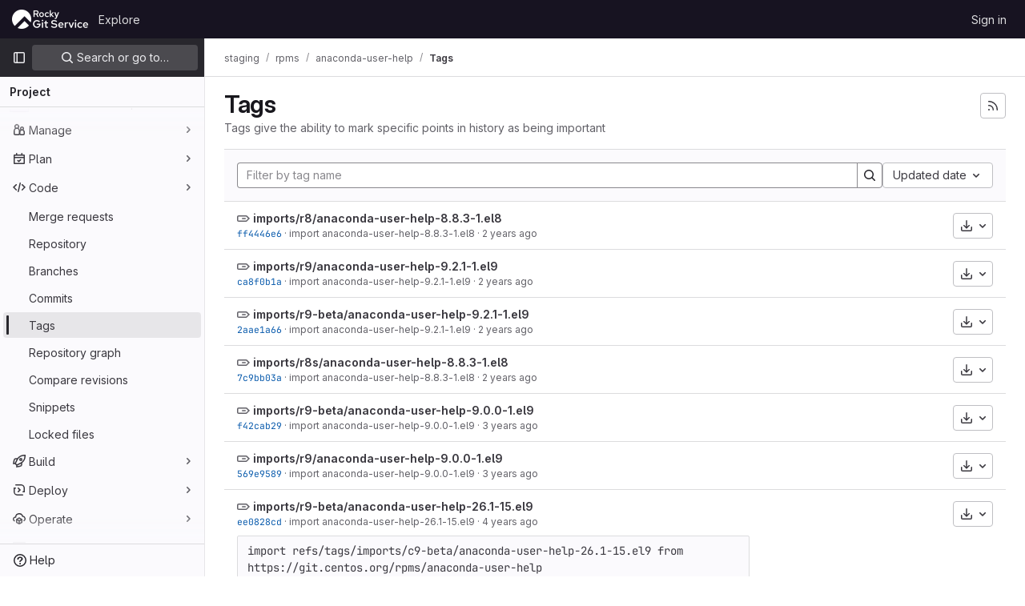

--- FILE ---
content_type: text/html; charset=utf-8
request_url: https://git.rockylinux.org/staging/rpms/anaconda-user-help/-/tags
body_size: 9911
content:






<!DOCTYPE html>
<html class="gl-light ui-gray with-top-bar with-header " lang="en">
<head prefix="og: http://ogp.me/ns#">
<meta charset="utf-8">
<meta content="IE=edge" http-equiv="X-UA-Compatible">
<meta content="width=device-width, initial-scale=1" name="viewport">
<title>Tags · staging / rpms / anaconda-user-help · GitLab</title>
<script>
//<![CDATA[
window.gon={};gon.api_version="v4";gon.default_avatar_url="https://git.rockylinux.org/assets/no_avatar-849f9c04a3a0d0cea2424ae97b27447dc64a7dbfae83c036c45b403392f0e8ba.png";gon.max_file_size=10;gon.asset_host=null;gon.webpack_public_path="/assets/webpack/";gon.relative_url_root="";gon.user_color_mode="gl-light";gon.user_color_scheme="white";gon.markdown_surround_selection=null;gon.markdown_automatic_lists=null;gon.math_rendering_limits_enabled=true;gon.recaptcha_api_server_url="https://www.recaptcha.net/recaptcha/api.js";gon.recaptcha_sitekey=null;gon.gitlab_url="https://git.rockylinux.org";gon.promo_url="https://about.gitlab.com";gon.forum_url="https://forum.gitlab.com";gon.docs_url="https://docs.gitlab.com";gon.revision="5f9db3887f3";gon.feature_category="source_code_management";gon.gitlab_logo="/assets/gitlab_logo-2957169c8ef64c58616a1ac3f4fc626e8a35ce4eb3ed31bb0d873712f2a041a0.png";gon.secure=true;gon.sprite_icons="/assets/icons-aa2c8ddf99d22b77153ca2bb092a23889c12c597fc8b8de94b0f730eb53513f6.svg";gon.sprite_file_icons="/assets/file_icons/file_icons-88a95467170997d6a4052c781684c8250847147987090747773c1ee27c513c5f.svg";gon.emoji_sprites_css_path="/assets/emoji_sprites-bd26211944b9d072037ec97cb138f1a52cd03ef185cd38b8d1fcc963245199a1.css";gon.emoji_backend_version=4;gon.gridstack_css_path="/assets/lazy_bundles/gridstack-4cd1da7c8adb8553e78a4f5545a8ab57a46258e091e6ac0382e6de79bca5ea3c.css";gon.test_env=false;gon.disable_animations=false;gon.suggested_label_colors={"#cc338b":"Magenta-pink","#dc143c":"Crimson","#c21e56":"Rose red","#cd5b45":"Dark coral","#ed9121":"Carrot orange","#eee600":"Titanium yellow","#009966":"Green-cyan","#8fbc8f":"Dark sea green","#6699cc":"Blue-gray","#e6e6fa":"Lavender","#9400d3":"Dark violet","#330066":"Deep violet","#36454f":"Charcoal grey","#808080":"Gray"};gon.first_day_of_week=0;gon.time_display_relative=true;gon.time_display_format=0;gon.ee=true;gon.jh=false;gon.dot_com=false;gon.uf_error_prefix="UF";gon.pat_prefix="";gon.keyboard_shortcuts_enabled=true;gon.diagramsnet_url="https://embed.diagrams.net";gon.features={"vscodeWebIde":true,"uiForOrganizations":false,"organizationSwitching":false,"findAndReplace":false,"removeMonitorMetrics":true,"workItemsViewPreference":true,"workItemViewForIssues":true,"searchButtonTopRight":false,"mergeRequestDashboard":false,"newProjectCreationForm":false,"workItemsClientSideBoards":false,"glqlWorkItems":false,"duoChatDynamicDimension":true,"duoChatMultiThread":true,"advancedContextResolver":true,"vulnerabilityReportTypeScannerFilter":true};gon.roadmap_epics_limit=1000;
//]]>
</script>






<link rel="stylesheet" href="/assets/application-2d41a6424a07717cdfc59340d1fd3200484026c592edea9a097119441657bb0d.css" />
<link rel="stylesheet" href="/assets/page_bundles/commit_description-1e2cba4dda3c7b30dd84924809020c569f1308dea51520fe1dd5d4ce31403195.css" /><link rel="stylesheet" href="/assets/page_bundles/work_items-0bab65ad25644020e75fa90592713316a101e5859001cf80e99afce8d173eba4.css" /><link rel="stylesheet" href="/assets/page_bundles/notes_shared-3bb84b0aaad44aa5af4a1dd05713ec998273465ef28436cc7d1d1b97602c6bff.css" />
<link rel="stylesheet" href="/assets/application_utilities-f77f86f78d4146d4c2c821bc481cee77b897df284886ad189d8dcb1234cb9651.css" />
<link rel="stylesheet" href="/assets/tailwind-a2b7f5a7eb0fcc3b021fef8d949abb65ecca2da7d05f7a5a7d0307d389c81f58.css" />


<link rel="stylesheet" href="/assets/fonts-fae5d3f79948bd85f18b6513a025f863b19636e85b09a1492907eb4b1bb0557b.css" />
<link rel="stylesheet" href="/assets/highlight/themes/white-99cce4f4b362f6840d7134d4129668929fde49c4da11d6ebf17f99768adbd868.css" />


<link rel="preload" href="/assets/application_utilities-f77f86f78d4146d4c2c821bc481cee77b897df284886ad189d8dcb1234cb9651.css" as="style" type="text/css">
<link rel="preload" href="/assets/application-2d41a6424a07717cdfc59340d1fd3200484026c592edea9a097119441657bb0d.css" as="style" type="text/css">
<link rel="preload" href="/assets/highlight/themes/white-99cce4f4b362f6840d7134d4129668929fde49c4da11d6ebf17f99768adbd868.css" as="style" type="text/css">




<script src="/assets/webpack/runtime.fc949c4c.bundle.js" defer="defer"></script>
<script src="/assets/webpack/main.e5a8313b.chunk.js" defer="defer"></script>
<script src="/assets/webpack/commons-pages.groups.analytics.dashboards-pages.groups.harbor.repositories-pages.groups.iteration_ca-8504ae95.98e6f929.chunk.js" defer="defer"></script>
<script src="/assets/webpack/commons-pages.search.show-super_sidebar.97112c09.chunk.js" defer="defer"></script>
<script src="/assets/webpack/super_sidebar.7a19429c.chunk.js" defer="defer"></script>
<script src="/assets/webpack/commons-pages.projects-pages.projects.activity-pages.projects.alert_management.details-pages.project-bc0cba90.2327bf9c.chunk.js" defer="defer"></script>
<script src="/assets/webpack/pages.projects.tags.index.aa32e624.chunk.js" defer="defer"></script>

<meta content="object" property="og:type">
<meta content="GitLab" property="og:site_name">
<meta content="Tags · staging / rpms / anaconda-user-help · GitLab" property="og:title">
<meta content="GitLab Enterprise Edition" property="og:description">
<meta content="https://git.rockylinux.org/assets/twitter_card-570ddb06edf56a2312253c5872489847a0f385112ddbcd71ccfa1570febab5d2.jpg" property="og:image">
<meta content="64" property="og:image:width">
<meta content="64" property="og:image:height">
<meta content="https://git.rockylinux.org/staging/rpms/anaconda-user-help/-/tags" property="og:url">
<meta content="summary" property="twitter:card">
<meta content="Tags · staging / rpms / anaconda-user-help · GitLab" property="twitter:title">
<meta content="GitLab Enterprise Edition" property="twitter:description">
<meta content="https://git.rockylinux.org/assets/twitter_card-570ddb06edf56a2312253c5872489847a0f385112ddbcd71ccfa1570febab5d2.jpg" property="twitter:image">

<meta name="csrf-param" content="authenticity_token" />
<meta name="csrf-token" content="H0g0gWNKQvYzoOeWVNOeNmlyaxDWYbjgD90BBIQreVsVwG3FRIwFxWHaVR6BXnZP5xxWQTYtSEsTmjRtbn2mKw" />
<meta name="csp-nonce" />
<meta name="action-cable-url" content="/-/cable" />
<link href="/-/manifest.json" rel="manifest">
<link rel="icon" type="image/png" href="/assets/favicon-72a2cad5025aa931d6ea56c3201d1f18e68a8cd39788c7c80d5b2b82aa5143ef.png" id="favicon" data-original-href="/assets/favicon-72a2cad5025aa931d6ea56c3201d1f18e68a8cd39788c7c80d5b2b82aa5143ef.png" />
<link rel="apple-touch-icon" type="image/x-icon" href="/assets/apple-touch-icon-b049d4bc0dd9626f31db825d61880737befc7835982586d015bded10b4435460.png" />
<link href="/search/opensearch.xml" rel="search" title="Search GitLab" type="application/opensearchdescription+xml">
<link rel="alternate" type="application/atom+xml" title="anaconda-user-help tags" href="https://git.rockylinux.org/staging/rpms/anaconda-user-help/-/tags?format=atom" />




<meta content="GitLab Enterprise Edition" name="description">
<meta content="#28272d" name="theme-color">
</head>

<body class="tab-width-8 gl-browser-chrome gl-platform-mac " data-group="rpms" data-group-full-path="staging/rpms" data-namespace-id="35" data-page="projects:tags:index" data-project="anaconda-user-help" data-project-full-path="staging/rpms/anaconda-user-help" data-project-id="43">
<div id="js-tooltips-container"></div>

<script>
//<![CDATA[
gl = window.gl || {};
gl.client = {"isChrome":true,"isMac":true};


//]]>
</script>


<header class="header-logged-out" data-testid="navbar">
<a class="gl-sr-only gl-accessibility" href="#content-body">Skip to content</a>
<div class="container-fluid">
<nav aria-label="Explore GitLab" class="header-logged-out-nav gl-flex gl-gap-3 gl-justify-between">
<div class="gl-flex gl-items-center gl-gap-1">
<span class="gl-sr-only">GitLab</span>
<a title="Homepage" id="logo" class="header-logged-out-logo has-tooltip" aria-label="Homepage" href="/"><img class="brand-header-logo lazy" alt="" data-src="/uploads/-/system/appearance/header_logo/1/rockygitlogo.png" src="[data-uri]" />
</a></div>
<ul class="gl-list-none gl-p-0 gl-m-0 gl-flex gl-gap-3 gl-items-center gl-grow">
<li class="header-logged-out-nav-item">
<a class="" href="/explore">Explore</a>
</li>
</ul>
<ul class="gl-list-none gl-p-0 gl-m-0 gl-flex gl-gap-3 gl-items-center gl-justify-end">
<li class="header-logged-out-nav-item">
<a href="/users/sign_in?redirect_to_referer=yes">Sign in</a>
</li>
</ul>
</nav>
</div>
</header>

<div class="layout-page page-with-super-sidebar">
<aside class="js-super-sidebar super-sidebar super-sidebar-loading" data-command-palette="{&quot;project_files_url&quot;:&quot;/staging/rpms/anaconda-user-help/-/files/r8?format=json&quot;,&quot;project_blob_url&quot;:&quot;/staging/rpms/anaconda-user-help/-/blob/r8&quot;}" data-force-desktop-expanded-sidebar="" data-is-saas="false" data-root-path="/" data-sidebar="{&quot;is_logged_in&quot;:false,&quot;context_switcher_links&quot;:[{&quot;title&quot;:&quot;Explore&quot;,&quot;link&quot;:&quot;/explore&quot;,&quot;icon&quot;:&quot;compass&quot;}],&quot;current_menu_items&quot;:[{&quot;id&quot;:&quot;project_overview&quot;,&quot;title&quot;:&quot;anaconda-user-help&quot;,&quot;entity_id&quot;:43,&quot;link&quot;:&quot;/staging/rpms/anaconda-user-help&quot;,&quot;link_classes&quot;:&quot;shortcuts-project&quot;,&quot;is_active&quot;:false},{&quot;id&quot;:&quot;manage_menu&quot;,&quot;title&quot;:&quot;Manage&quot;,&quot;icon&quot;:&quot;users&quot;,&quot;avatar_shape&quot;:&quot;rect&quot;,&quot;link&quot;:&quot;/staging/rpms/anaconda-user-help/activity&quot;,&quot;is_active&quot;:false,&quot;items&quot;:[{&quot;id&quot;:&quot;activity&quot;,&quot;title&quot;:&quot;Activity&quot;,&quot;link&quot;:&quot;/staging/rpms/anaconda-user-help/activity&quot;,&quot;link_classes&quot;:&quot;shortcuts-project-activity&quot;,&quot;is_active&quot;:false},{&quot;id&quot;:&quot;members&quot;,&quot;title&quot;:&quot;Members&quot;,&quot;link&quot;:&quot;/staging/rpms/anaconda-user-help/-/project_members&quot;,&quot;is_active&quot;:false},{&quot;id&quot;:&quot;labels&quot;,&quot;title&quot;:&quot;Labels&quot;,&quot;link&quot;:&quot;/staging/rpms/anaconda-user-help/-/labels&quot;,&quot;is_active&quot;:false}],&quot;separated&quot;:false},{&quot;id&quot;:&quot;plan_menu&quot;,&quot;title&quot;:&quot;Plan&quot;,&quot;icon&quot;:&quot;planning&quot;,&quot;avatar_shape&quot;:&quot;rect&quot;,&quot;link&quot;:&quot;/staging/rpms/anaconda-user-help/-/issues&quot;,&quot;is_active&quot;:false,&quot;items&quot;:[{&quot;id&quot;:&quot;project_issue_list&quot;,&quot;title&quot;:&quot;Issues&quot;,&quot;link&quot;:&quot;/staging/rpms/anaconda-user-help/-/issues&quot;,&quot;pill_count_field&quot;:&quot;openIssuesCount&quot;,&quot;link_classes&quot;:&quot;shortcuts-issues has-sub-items&quot;,&quot;is_active&quot;:false},{&quot;id&quot;:&quot;boards&quot;,&quot;title&quot;:&quot;Issue boards&quot;,&quot;link&quot;:&quot;/staging/rpms/anaconda-user-help/-/boards&quot;,&quot;link_classes&quot;:&quot;shortcuts-issue-boards&quot;,&quot;is_active&quot;:false},{&quot;id&quot;:&quot;milestones&quot;,&quot;title&quot;:&quot;Milestones&quot;,&quot;link&quot;:&quot;/staging/rpms/anaconda-user-help/-/milestones&quot;,&quot;is_active&quot;:false},{&quot;id&quot;:&quot;iterations&quot;,&quot;title&quot;:&quot;Iterations&quot;,&quot;link&quot;:&quot;/staging/rpms/anaconda-user-help/-/cadences&quot;,&quot;is_active&quot;:false},{&quot;id&quot;:&quot;project_wiki&quot;,&quot;title&quot;:&quot;Wiki&quot;,&quot;link&quot;:&quot;/staging/rpms/anaconda-user-help/-/wikis/home&quot;,&quot;link_classes&quot;:&quot;shortcuts-wiki&quot;,&quot;is_active&quot;:false},{&quot;id&quot;:&quot;requirements&quot;,&quot;title&quot;:&quot;Requirements&quot;,&quot;link&quot;:&quot;/staging/rpms/anaconda-user-help/-/requirements_management/requirements&quot;,&quot;is_active&quot;:false}],&quot;separated&quot;:false},{&quot;id&quot;:&quot;code_menu&quot;,&quot;title&quot;:&quot;Code&quot;,&quot;icon&quot;:&quot;code&quot;,&quot;avatar_shape&quot;:&quot;rect&quot;,&quot;link&quot;:&quot;/staging/rpms/anaconda-user-help/-/merge_requests&quot;,&quot;is_active&quot;:true,&quot;items&quot;:[{&quot;id&quot;:&quot;project_merge_request_list&quot;,&quot;title&quot;:&quot;Merge requests&quot;,&quot;link&quot;:&quot;/staging/rpms/anaconda-user-help/-/merge_requests&quot;,&quot;pill_count_field&quot;:&quot;openMergeRequestsCount&quot;,&quot;link_classes&quot;:&quot;shortcuts-merge_requests&quot;,&quot;is_active&quot;:false},{&quot;id&quot;:&quot;files&quot;,&quot;title&quot;:&quot;Repository&quot;,&quot;link&quot;:&quot;/staging/rpms/anaconda-user-help/-/tree/r8&quot;,&quot;link_classes&quot;:&quot;shortcuts-tree&quot;,&quot;is_active&quot;:false},{&quot;id&quot;:&quot;branches&quot;,&quot;title&quot;:&quot;Branches&quot;,&quot;link&quot;:&quot;/staging/rpms/anaconda-user-help/-/branches&quot;,&quot;is_active&quot;:false},{&quot;id&quot;:&quot;commits&quot;,&quot;title&quot;:&quot;Commits&quot;,&quot;link&quot;:&quot;/staging/rpms/anaconda-user-help/-/commits/r8?ref_type=heads&quot;,&quot;link_classes&quot;:&quot;shortcuts-commits&quot;,&quot;is_active&quot;:false},{&quot;id&quot;:&quot;tags&quot;,&quot;title&quot;:&quot;Tags&quot;,&quot;link&quot;:&quot;/staging/rpms/anaconda-user-help/-/tags&quot;,&quot;is_active&quot;:true},{&quot;id&quot;:&quot;graphs&quot;,&quot;title&quot;:&quot;Repository graph&quot;,&quot;link&quot;:&quot;/staging/rpms/anaconda-user-help/-/network/r8?ref_type=heads&quot;,&quot;link_classes&quot;:&quot;shortcuts-network&quot;,&quot;is_active&quot;:false},{&quot;id&quot;:&quot;compare&quot;,&quot;title&quot;:&quot;Compare revisions&quot;,&quot;link&quot;:&quot;/staging/rpms/anaconda-user-help/-/compare?from=r8\u0026to=r8&quot;,&quot;is_active&quot;:false},{&quot;id&quot;:&quot;project_snippets&quot;,&quot;title&quot;:&quot;Snippets&quot;,&quot;link&quot;:&quot;/staging/rpms/anaconda-user-help/-/snippets&quot;,&quot;link_classes&quot;:&quot;shortcuts-snippets&quot;,&quot;is_active&quot;:false},{&quot;id&quot;:&quot;file_locks&quot;,&quot;title&quot;:&quot;Locked files&quot;,&quot;link&quot;:&quot;/staging/rpms/anaconda-user-help/path_locks&quot;,&quot;is_active&quot;:false}],&quot;separated&quot;:false},{&quot;id&quot;:&quot;build_menu&quot;,&quot;title&quot;:&quot;Build&quot;,&quot;icon&quot;:&quot;rocket&quot;,&quot;avatar_shape&quot;:&quot;rect&quot;,&quot;link&quot;:&quot;/staging/rpms/anaconda-user-help/-/pipelines&quot;,&quot;is_active&quot;:false,&quot;items&quot;:[{&quot;id&quot;:&quot;pipelines&quot;,&quot;title&quot;:&quot;Pipelines&quot;,&quot;link&quot;:&quot;/staging/rpms/anaconda-user-help/-/pipelines&quot;,&quot;link_classes&quot;:&quot;shortcuts-pipelines&quot;,&quot;is_active&quot;:false},{&quot;id&quot;:&quot;jobs&quot;,&quot;title&quot;:&quot;Jobs&quot;,&quot;link&quot;:&quot;/staging/rpms/anaconda-user-help/-/jobs&quot;,&quot;link_classes&quot;:&quot;shortcuts-builds&quot;,&quot;is_active&quot;:false},{&quot;id&quot;:&quot;pipeline_schedules&quot;,&quot;title&quot;:&quot;Pipeline schedules&quot;,&quot;link&quot;:&quot;/staging/rpms/anaconda-user-help/-/pipeline_schedules&quot;,&quot;link_classes&quot;:&quot;shortcuts-builds&quot;,&quot;is_active&quot;:false},{&quot;id&quot;:&quot;test_cases&quot;,&quot;title&quot;:&quot;Test cases&quot;,&quot;link&quot;:&quot;/staging/rpms/anaconda-user-help/-/quality/test_cases&quot;,&quot;link_classes&quot;:&quot;shortcuts-test-cases&quot;,&quot;is_active&quot;:false},{&quot;id&quot;:&quot;artifacts&quot;,&quot;title&quot;:&quot;Artifacts&quot;,&quot;link&quot;:&quot;/staging/rpms/anaconda-user-help/-/artifacts&quot;,&quot;link_classes&quot;:&quot;shortcuts-builds&quot;,&quot;is_active&quot;:false}],&quot;separated&quot;:false},{&quot;id&quot;:&quot;deploy_menu&quot;,&quot;title&quot;:&quot;Deploy&quot;,&quot;icon&quot;:&quot;deployments&quot;,&quot;avatar_shape&quot;:&quot;rect&quot;,&quot;link&quot;:&quot;/staging/rpms/anaconda-user-help/-/releases&quot;,&quot;is_active&quot;:false,&quot;items&quot;:[{&quot;id&quot;:&quot;releases&quot;,&quot;title&quot;:&quot;Releases&quot;,&quot;link&quot;:&quot;/staging/rpms/anaconda-user-help/-/releases&quot;,&quot;link_classes&quot;:&quot;shortcuts-deployments-releases&quot;,&quot;is_active&quot;:false},{&quot;id&quot;:&quot;packages_registry&quot;,&quot;title&quot;:&quot;Package registry&quot;,&quot;link&quot;:&quot;/staging/rpms/anaconda-user-help/-/packages&quot;,&quot;link_classes&quot;:&quot;shortcuts-container-registry&quot;,&quot;is_active&quot;:false},{&quot;id&quot;:&quot;container_registry&quot;,&quot;title&quot;:&quot;Container registry&quot;,&quot;link&quot;:&quot;/staging/rpms/anaconda-user-help/container_registry&quot;,&quot;is_active&quot;:false},{&quot;id&quot;:&quot;model_registry&quot;,&quot;title&quot;:&quot;Model registry&quot;,&quot;link&quot;:&quot;/staging/rpms/anaconda-user-help/-/ml/models&quot;,&quot;is_active&quot;:false}],&quot;separated&quot;:false},{&quot;id&quot;:&quot;operations_menu&quot;,&quot;title&quot;:&quot;Operate&quot;,&quot;icon&quot;:&quot;cloud-pod&quot;,&quot;avatar_shape&quot;:&quot;rect&quot;,&quot;link&quot;:&quot;/staging/rpms/anaconda-user-help/-/environments&quot;,&quot;is_active&quot;:false,&quot;items&quot;:[{&quot;id&quot;:&quot;environments&quot;,&quot;title&quot;:&quot;Environments&quot;,&quot;link&quot;:&quot;/staging/rpms/anaconda-user-help/-/environments&quot;,&quot;link_classes&quot;:&quot;shortcuts-environments&quot;,&quot;is_active&quot;:false},{&quot;id&quot;:&quot;infrastructure_registry&quot;,&quot;title&quot;:&quot;Terraform modules&quot;,&quot;link&quot;:&quot;/staging/rpms/anaconda-user-help/-/terraform_module_registry&quot;,&quot;is_active&quot;:false}],&quot;separated&quot;:false},{&quot;id&quot;:&quot;monitor_menu&quot;,&quot;title&quot;:&quot;Monitor&quot;,&quot;icon&quot;:&quot;monitor&quot;,&quot;avatar_shape&quot;:&quot;rect&quot;,&quot;link&quot;:&quot;/staging/rpms/anaconda-user-help/-/incidents&quot;,&quot;is_active&quot;:false,&quot;items&quot;:[{&quot;id&quot;:&quot;incidents&quot;,&quot;title&quot;:&quot;Incidents&quot;,&quot;link&quot;:&quot;/staging/rpms/anaconda-user-help/-/incidents&quot;,&quot;is_active&quot;:false}],&quot;separated&quot;:false},{&quot;id&quot;:&quot;analyze_menu&quot;,&quot;title&quot;:&quot;Analyze&quot;,&quot;icon&quot;:&quot;chart&quot;,&quot;avatar_shape&quot;:&quot;rect&quot;,&quot;link&quot;:&quot;/staging/rpms/anaconda-user-help/-/value_stream_analytics&quot;,&quot;is_active&quot;:false,&quot;items&quot;:[{&quot;id&quot;:&quot;cycle_analytics&quot;,&quot;title&quot;:&quot;Value stream analytics&quot;,&quot;link&quot;:&quot;/staging/rpms/anaconda-user-help/-/value_stream_analytics&quot;,&quot;link_classes&quot;:&quot;shortcuts-project-cycle-analytics&quot;,&quot;is_active&quot;:false},{&quot;id&quot;:&quot;contributors&quot;,&quot;title&quot;:&quot;Contributor analytics&quot;,&quot;link&quot;:&quot;/staging/rpms/anaconda-user-help/-/graphs/r8?ref_type=heads&quot;,&quot;is_active&quot;:false},{&quot;id&quot;:&quot;ci_cd_analytics&quot;,&quot;title&quot;:&quot;CI/CD analytics&quot;,&quot;link&quot;:&quot;/staging/rpms/anaconda-user-help/-/pipelines/charts&quot;,&quot;is_active&quot;:false},{&quot;id&quot;:&quot;repository_analytics&quot;,&quot;title&quot;:&quot;Repository analytics&quot;,&quot;link&quot;:&quot;/staging/rpms/anaconda-user-help/-/graphs/r8/charts&quot;,&quot;link_classes&quot;:&quot;shortcuts-repository-charts&quot;,&quot;is_active&quot;:false},{&quot;id&quot;:&quot;code_review&quot;,&quot;title&quot;:&quot;Code review analytics&quot;,&quot;link&quot;:&quot;/staging/rpms/anaconda-user-help/-/analytics/code_reviews&quot;,&quot;is_active&quot;:false},{&quot;id&quot;:&quot;issues&quot;,&quot;title&quot;:&quot;Issue analytics&quot;,&quot;link&quot;:&quot;/staging/rpms/anaconda-user-help/-/analytics/issues_analytics&quot;,&quot;is_active&quot;:false},{&quot;id&quot;:&quot;insights&quot;,&quot;title&quot;:&quot;Insights&quot;,&quot;link&quot;:&quot;/staging/rpms/anaconda-user-help/insights/&quot;,&quot;link_classes&quot;:&quot;shortcuts-project-insights&quot;,&quot;is_active&quot;:false},{&quot;id&quot;:&quot;model_experiments&quot;,&quot;title&quot;:&quot;Model experiments&quot;,&quot;link&quot;:&quot;/staging/rpms/anaconda-user-help/-/ml/experiments&quot;,&quot;is_active&quot;:false}],&quot;separated&quot;:false}],&quot;current_context_header&quot;:&quot;Project&quot;,&quot;support_path&quot;:&quot;https://about.gitlab.com/get-help/&quot;,&quot;docs_path&quot;:&quot;/help/docs&quot;,&quot;display_whats_new&quot;:false,&quot;show_version_check&quot;:null,&quot;search&quot;:{&quot;search_path&quot;:&quot;/search&quot;,&quot;issues_path&quot;:&quot;/dashboard/issues&quot;,&quot;mr_path&quot;:&quot;/dashboard/merge_requests&quot;,&quot;autocomplete_path&quot;:&quot;/search/autocomplete&quot;,&quot;settings_path&quot;:&quot;/search/settings&quot;,&quot;search_context&quot;:{&quot;group&quot;:{&quot;id&quot;:35,&quot;name&quot;:&quot;rpms&quot;,&quot;full_name&quot;:&quot;staging / rpms&quot;},&quot;group_metadata&quot;:{&quot;issues_path&quot;:&quot;/groups/staging/rpms/-/issues&quot;,&quot;mr_path&quot;:&quot;/groups/staging/rpms/-/merge_requests&quot;},&quot;project&quot;:{&quot;id&quot;:43,&quot;name&quot;:&quot;anaconda-user-help&quot;},&quot;project_metadata&quot;:{&quot;mr_path&quot;:&quot;/staging/rpms/anaconda-user-help/-/merge_requests&quot;,&quot;issues_path&quot;:&quot;/staging/rpms/anaconda-user-help/-/issues&quot;},&quot;code_search&quot;:true,&quot;scope&quot;:null,&quot;for_snippets&quot;:null}},&quot;panel_type&quot;:&quot;project&quot;,&quot;shortcut_links&quot;:[{&quot;title&quot;:&quot;Snippets&quot;,&quot;href&quot;:&quot;/explore/snippets&quot;,&quot;css_class&quot;:&quot;dashboard-shortcuts-snippets&quot;},{&quot;title&quot;:&quot;Groups&quot;,&quot;href&quot;:&quot;/explore/groups&quot;,&quot;css_class&quot;:&quot;dashboard-shortcuts-groups&quot;},{&quot;title&quot;:&quot;Projects&quot;,&quot;href&quot;:&quot;/explore/projects/starred&quot;,&quot;css_class&quot;:&quot;dashboard-shortcuts-projects&quot;}],&quot;terms&quot;:null}"></aside>

<div class="content-wrapper">
<div class="broadcast-wrapper">




</div>
<div class="alert-wrapper alert-wrapper-top-space gl-flex gl-flex-col gl-gap-3 container-fluid container-limited">





























</div>
<div class="top-bar-fixed container-fluid" data-testid="top-bar">
<div class="top-bar-container gl-flex gl-items-center gl-gap-2">
<div class="gl-grow gl-basis-0 gl-flex gl-items-center gl-justify-start gl-gap-3">
<button class="gl-button btn btn-icon btn-md btn-default btn-default-tertiary js-super-sidebar-toggle-expand super-sidebar-toggle -gl-ml-3" aria-controls="super-sidebar" aria-expanded="false" aria-label="Primary navigation sidebar" type="button"><svg class="s16 gl-icon gl-button-icon " data-testid="sidebar-icon"><use href="/assets/icons-aa2c8ddf99d22b77153ca2bb092a23889c12c597fc8b8de94b0f730eb53513f6.svg#sidebar"></use></svg>

</button>
<script type="application/ld+json">
{"@context":"https://schema.org","@type":"BreadcrumbList","itemListElement":[{"@type":"ListItem","position":1,"name":"staging","item":"https://git.rockylinux.org/staging"},{"@type":"ListItem","position":2,"name":"rpms","item":"https://git.rockylinux.org/staging/rpms"},{"@type":"ListItem","position":3,"name":"anaconda-user-help","item":"https://git.rockylinux.org/staging/rpms/anaconda-user-help"},{"@type":"ListItem","position":4,"name":"Tags","item":"https://git.rockylinux.org/staging/rpms/anaconda-user-help/-/tags"}]}


</script>
<div data-testid="breadcrumb-links" id="js-vue-page-breadcrumbs-wrapper">
<div data-breadcrumbs-json="[{&quot;text&quot;:&quot;staging&quot;,&quot;href&quot;:&quot;/staging&quot;,&quot;avatarPath&quot;:null},{&quot;text&quot;:&quot;rpms&quot;,&quot;href&quot;:&quot;/staging/rpms&quot;,&quot;avatarPath&quot;:null},{&quot;text&quot;:&quot;anaconda-user-help&quot;,&quot;href&quot;:&quot;/staging/rpms/anaconda-user-help&quot;,&quot;avatarPath&quot;:null},{&quot;text&quot;:&quot;Tags&quot;,&quot;href&quot;:&quot;/staging/rpms/anaconda-user-help/-/tags&quot;,&quot;avatarPath&quot;:null}]" id="js-vue-page-breadcrumbs"></div>
<div id="js-injected-page-breadcrumbs"></div>
</div>


</div>
<div class="gl-flex-none gl-flex gl-items-center gl-justify-center gl-gap-4">
<div id="js-work-item-feedback"></div>

<div id="js-advanced-search-modal"></div>

</div>
<div class="gl-basis-0 gl-flex gl-items-center gl-justify-end">

</div>
</div>
</div>

<div class="container-fluid container-limited project-highlight-puc">
<main class="content" id="content-body" itemscope itemtype="http://schema.org/SoftwareSourceCode">
<div class="flash-container flash-container-page sticky" data-testid="flash-container">
<div id="js-global-alerts"></div>
</div>






<div class="gl-flex gl-flex-wrap gl-items-center gl-justify-between gl-gap-y-3 gl-my-5">
<div class="gl-flex gl-flex-wrap md:gl-flex-nowrap gl-justify-between gl-gap-x-5 gl-gap-y-3 gl-w-full">
<h1 class="gl-heading-1 !gl-m-0" data-testid="page-heading">
Tags
</h1>
<div class="page-heading-actions gl-self-start md:gl-mt-1 lg:gl-mt-2 gl-flex gl-flex-wrap gl-items-center gl-gap-3 gl-w-full sm:gl-w-auto gl-shrink-0" data-testid="page-heading-actions">
<a title="Tags feed" class="gl-button btn btn-icon btn-md btn-default has-tooltip gl-ml-auto" href="/staging/rpms/anaconda-user-help/-/tags?format=atom"><svg class="s16 gl-icon gl-button-icon " data-testid="rss-icon"><use href="/assets/icons-aa2c8ddf99d22b77153ca2bb092a23889c12c597fc8b8de94b0f730eb53513f6.svg#rss"></use></svg>

</a>

</div>
</div>
<div class="gl-w-full gl-text-subtle" data-testid="page-heading-description">
Tags give the ability to mark specific points in history as being important
</div>
</div>
<div class="row-content-block">
<div data-filter-tags-path="/staging/rpms/anaconda-user-help/-/tags?sort=updated_desc" data-sort-options="{&quot;name_asc&quot;:&quot;Name&quot;,&quot;updated_asc&quot;:&quot;Oldest updated&quot;,&quot;updated_desc&quot;:&quot;Updated date&quot;,&quot;version_desc&quot;:&quot;Latest version&quot;,&quot;version_asc&quot;:&quot;Oldest version&quot;}" id="js-tags-sort-dropdown"></div>
</div>

<ul class="flex-list content-list">
<li class="gl-justify-between md:!gl-flex !gl-items-start !gl-px-5" data-testid="tag-row">
<div class="row-main-content">
<svg class="s16 gl-fill-icon-subtle" data-testid="tag-icon"><use href="/assets/icons-aa2c8ddf99d22b77153ca2bb092a23889c12c597fc8b8de94b0f730eb53513f6.svg#tag"></use></svg>
<a class="gl-font-bold" href="/staging/rpms/anaconda-user-help/-/tags/imports%2Fr8%2Fanaconda-user-help-8.8.3-1.el8">imports/r8/anaconda-user-help-8.8.3-1.el8</a>
<div class="block-truncated">
<div class="branch-commit gl-text-sm gl-text-subtle gl-truncate">
<a class="commit-sha" href="/staging/rpms/anaconda-user-help/-/commit/ff4446e648bb7ee44282fb51dfbc986d12c7e04d">ff4446e6</a>
&middot;
<span>
<a class="commit-row-message !gl-text-subtle" href="/staging/rpms/anaconda-user-help/-/commit/ff4446e648bb7ee44282fb51dfbc986d12c7e04d">import anaconda-user-help-8.8.3-1.el8</a>
</span>
&middot;
<span class="gl-text-subtle"><time class="js-timeago" title="May 16, 2023 8:49am" datetime="2023-05-16T08:49:20Z" tabindex="0" aria-label="May 16, 2023 8:49am" data-toggle="tooltip" data-placement="top" data-container="body">May 16, 2023</time></span>
</div>

</div>
</div>
<div class="row-fixed-content flex-row gl-gap-3 gl-mt-2">
<div class="js-source-code-dropdown" data-css-class="" data-download-artifacts="[]" data-download-links="[{&quot;text&quot;:&quot;zip&quot;,&quot;path&quot;:&quot;/staging/rpms/anaconda-user-help/-/archive/imports/r8/anaconda-user-help-8.8.3-1.el8/anaconda-user-help-imports-r8-anaconda-user-help-8.8.3-1.el8.zip&quot;},{&quot;text&quot;:&quot;tar.gz&quot;,&quot;path&quot;:&quot;/staging/rpms/anaconda-user-help/-/archive/imports/r8/anaconda-user-help-8.8.3-1.el8/anaconda-user-help-imports-r8-anaconda-user-help-8.8.3-1.el8.tar.gz&quot;},{&quot;text&quot;:&quot;tar.bz2&quot;,&quot;path&quot;:&quot;/staging/rpms/anaconda-user-help/-/archive/imports/r8/anaconda-user-help-8.8.3-1.el8/anaconda-user-help-imports-r8-anaconda-user-help-8.8.3-1.el8.tar.bz2&quot;},{&quot;text&quot;:&quot;tar&quot;,&quot;path&quot;:&quot;/staging/rpms/anaconda-user-help/-/archive/imports/r8/anaconda-user-help-8.8.3-1.el8/anaconda-user-help-imports-r8-anaconda-user-help-8.8.3-1.el8.tar&quot;}]"></div>

</div>
</li>
<li class="gl-justify-between md:!gl-flex !gl-items-start !gl-px-5" data-testid="tag-row">
<div class="row-main-content">
<svg class="s16 gl-fill-icon-subtle" data-testid="tag-icon"><use href="/assets/icons-aa2c8ddf99d22b77153ca2bb092a23889c12c597fc8b8de94b0f730eb53513f6.svg#tag"></use></svg>
<a class="gl-font-bold" href="/staging/rpms/anaconda-user-help/-/tags/imports%2Fr9%2Fanaconda-user-help-9.2.1-1.el9">imports/r9/anaconda-user-help-9.2.1-1.el9</a>
<div class="block-truncated">
<div class="branch-commit gl-text-sm gl-text-subtle gl-truncate">
<a class="commit-sha" href="/staging/rpms/anaconda-user-help/-/commit/ca8f0b1a697f594f335a8ecc6e910b19a7c98ed6">ca8f0b1a</a>
&middot;
<span>
<a class="commit-row-message !gl-text-subtle" href="/staging/rpms/anaconda-user-help/-/commit/ca8f0b1a697f594f335a8ecc6e910b19a7c98ed6">import anaconda-user-help-9.2.1-1.el9</a>
</span>
&middot;
<span class="gl-text-subtle"><time class="js-timeago" title="May 9, 2023 6:16am" datetime="2023-05-09T06:16:47Z" tabindex="0" aria-label="May 9, 2023 6:16am" data-toggle="tooltip" data-placement="top" data-container="body">May 09, 2023</time></span>
</div>

</div>
</div>
<div class="row-fixed-content flex-row gl-gap-3 gl-mt-2">
<div class="js-source-code-dropdown" data-css-class="" data-download-artifacts="[]" data-download-links="[{&quot;text&quot;:&quot;zip&quot;,&quot;path&quot;:&quot;/staging/rpms/anaconda-user-help/-/archive/imports/r9/anaconda-user-help-9.2.1-1.el9/anaconda-user-help-imports-r9-anaconda-user-help-9.2.1-1.el9.zip&quot;},{&quot;text&quot;:&quot;tar.gz&quot;,&quot;path&quot;:&quot;/staging/rpms/anaconda-user-help/-/archive/imports/r9/anaconda-user-help-9.2.1-1.el9/anaconda-user-help-imports-r9-anaconda-user-help-9.2.1-1.el9.tar.gz&quot;},{&quot;text&quot;:&quot;tar.bz2&quot;,&quot;path&quot;:&quot;/staging/rpms/anaconda-user-help/-/archive/imports/r9/anaconda-user-help-9.2.1-1.el9/anaconda-user-help-imports-r9-anaconda-user-help-9.2.1-1.el9.tar.bz2&quot;},{&quot;text&quot;:&quot;tar&quot;,&quot;path&quot;:&quot;/staging/rpms/anaconda-user-help/-/archive/imports/r9/anaconda-user-help-9.2.1-1.el9/anaconda-user-help-imports-r9-anaconda-user-help-9.2.1-1.el9.tar&quot;}]"></div>

</div>
</li>
<li class="gl-justify-between md:!gl-flex !gl-items-start !gl-px-5" data-testid="tag-row">
<div class="row-main-content">
<svg class="s16 gl-fill-icon-subtle" data-testid="tag-icon"><use href="/assets/icons-aa2c8ddf99d22b77153ca2bb092a23889c12c597fc8b8de94b0f730eb53513f6.svg#tag"></use></svg>
<a class="gl-font-bold" href="/staging/rpms/anaconda-user-help/-/tags/imports%2Fr9-beta%2Fanaconda-user-help-9.2.1-1.el9">imports/r9-beta/anaconda-user-help-9.2.1-1.el9</a>
<div class="block-truncated">
<div class="branch-commit gl-text-sm gl-text-subtle gl-truncate">
<a class="commit-sha" href="/staging/rpms/anaconda-user-help/-/commit/2aae1a668fee4fb477356fefc7add4f2c20f0dca">2aae1a66</a>
&middot;
<span>
<a class="commit-row-message !gl-text-subtle" href="/staging/rpms/anaconda-user-help/-/commit/2aae1a668fee4fb477356fefc7add4f2c20f0dca">import anaconda-user-help-9.2.1-1.el9</a>
</span>
&middot;
<span class="gl-text-subtle"><time class="js-timeago" title="Apr 24, 2023 4:53am" datetime="2023-04-24T04:53:20Z" tabindex="0" aria-label="Apr 24, 2023 4:53am" data-toggle="tooltip" data-placement="top" data-container="body">Apr 24, 2023</time></span>
</div>

</div>
</div>
<div class="row-fixed-content flex-row gl-gap-3 gl-mt-2">
<div class="js-source-code-dropdown" data-css-class="" data-download-artifacts="[]" data-download-links="[{&quot;text&quot;:&quot;zip&quot;,&quot;path&quot;:&quot;/staging/rpms/anaconda-user-help/-/archive/imports/r9-beta/anaconda-user-help-9.2.1-1.el9/anaconda-user-help-imports-r9-beta-anaconda-user-help-9.2.1-1.el9.zip&quot;},{&quot;text&quot;:&quot;tar.gz&quot;,&quot;path&quot;:&quot;/staging/rpms/anaconda-user-help/-/archive/imports/r9-beta/anaconda-user-help-9.2.1-1.el9/anaconda-user-help-imports-r9-beta-anaconda-user-help-9.2.1-1.el9.tar.gz&quot;},{&quot;text&quot;:&quot;tar.bz2&quot;,&quot;path&quot;:&quot;/staging/rpms/anaconda-user-help/-/archive/imports/r9-beta/anaconda-user-help-9.2.1-1.el9/anaconda-user-help-imports-r9-beta-anaconda-user-help-9.2.1-1.el9.tar.bz2&quot;},{&quot;text&quot;:&quot;tar&quot;,&quot;path&quot;:&quot;/staging/rpms/anaconda-user-help/-/archive/imports/r9-beta/anaconda-user-help-9.2.1-1.el9/anaconda-user-help-imports-r9-beta-anaconda-user-help-9.2.1-1.el9.tar&quot;}]"></div>

</div>
</li>
<li class="gl-justify-between md:!gl-flex !gl-items-start !gl-px-5" data-testid="tag-row">
<div class="row-main-content">
<svg class="s16 gl-fill-icon-subtle" data-testid="tag-icon"><use href="/assets/icons-aa2c8ddf99d22b77153ca2bb092a23889c12c597fc8b8de94b0f730eb53513f6.svg#tag"></use></svg>
<a class="gl-font-bold" href="/staging/rpms/anaconda-user-help/-/tags/imports%2Fr8s%2Fanaconda-user-help-8.8.3-1.el8">imports/r8s/anaconda-user-help-8.8.3-1.el8</a>
<div class="block-truncated">
<div class="branch-commit gl-text-sm gl-text-subtle gl-truncate">
<a class="commit-sha" href="/staging/rpms/anaconda-user-help/-/commit/7c9bb03aec6c1b7b762d01831de5bec190afbecb">7c9bb03a</a>
&middot;
<span>
<a class="commit-row-message !gl-text-subtle" href="/staging/rpms/anaconda-user-help/-/commit/7c9bb03aec6c1b7b762d01831de5bec190afbecb">import anaconda-user-help-8.8.3-1.el8</a>
</span>
&middot;
<span class="gl-text-subtle"><time class="js-timeago" title="Feb 20, 2023 10:48pm" datetime="2023-02-20T22:48:10Z" tabindex="0" aria-label="Feb 20, 2023 10:48pm" data-toggle="tooltip" data-placement="top" data-container="body">Feb 20, 2023</time></span>
</div>

</div>
</div>
<div class="row-fixed-content flex-row gl-gap-3 gl-mt-2">
<div class="js-source-code-dropdown" data-css-class="" data-download-artifacts="[]" data-download-links="[{&quot;text&quot;:&quot;zip&quot;,&quot;path&quot;:&quot;/staging/rpms/anaconda-user-help/-/archive/imports/r8s/anaconda-user-help-8.8.3-1.el8/anaconda-user-help-imports-r8s-anaconda-user-help-8.8.3-1.el8.zip&quot;},{&quot;text&quot;:&quot;tar.gz&quot;,&quot;path&quot;:&quot;/staging/rpms/anaconda-user-help/-/archive/imports/r8s/anaconda-user-help-8.8.3-1.el8/anaconda-user-help-imports-r8s-anaconda-user-help-8.8.3-1.el8.tar.gz&quot;},{&quot;text&quot;:&quot;tar.bz2&quot;,&quot;path&quot;:&quot;/staging/rpms/anaconda-user-help/-/archive/imports/r8s/anaconda-user-help-8.8.3-1.el8/anaconda-user-help-imports-r8s-anaconda-user-help-8.8.3-1.el8.tar.bz2&quot;},{&quot;text&quot;:&quot;tar&quot;,&quot;path&quot;:&quot;/staging/rpms/anaconda-user-help/-/archive/imports/r8s/anaconda-user-help-8.8.3-1.el8/anaconda-user-help-imports-r8s-anaconda-user-help-8.8.3-1.el8.tar&quot;}]"></div>

</div>
</li>
<li class="gl-justify-between md:!gl-flex !gl-items-start !gl-px-5" data-testid="tag-row">
<div class="row-main-content">
<svg class="s16 gl-fill-icon-subtle" data-testid="tag-icon"><use href="/assets/icons-aa2c8ddf99d22b77153ca2bb092a23889c12c597fc8b8de94b0f730eb53513f6.svg#tag"></use></svg>
<a class="gl-font-bold" href="/staging/rpms/anaconda-user-help/-/tags/imports%2Fr9-beta%2Fanaconda-user-help-9.0.0-1.el9">imports/r9-beta/anaconda-user-help-9.0.0-1.el9</a>
<div class="block-truncated">
<div class="branch-commit gl-text-sm gl-text-subtle gl-truncate">
<a class="commit-sha" href="/staging/rpms/anaconda-user-help/-/commit/f42cab29b6a0d25ca0fed3df8769294e17857679">f42cab29</a>
&middot;
<span>
<a class="commit-row-message !gl-text-subtle" href="/staging/rpms/anaconda-user-help/-/commit/f42cab29b6a0d25ca0fed3df8769294e17857679">import anaconda-user-help-9.0.0-1.el9</a>
</span>
&middot;
<span class="gl-text-subtle"><time class="js-timeago" title="Sep 27, 2022 4:34pm" datetime="2022-09-27T16:34:36Z" tabindex="0" aria-label="Sep 27, 2022 4:34pm" data-toggle="tooltip" data-placement="top" data-container="body">Sep 27, 2022</time></span>
</div>

</div>
</div>
<div class="row-fixed-content flex-row gl-gap-3 gl-mt-2">
<div class="js-source-code-dropdown" data-css-class="" data-download-artifacts="[]" data-download-links="[{&quot;text&quot;:&quot;zip&quot;,&quot;path&quot;:&quot;/staging/rpms/anaconda-user-help/-/archive/imports/r9-beta/anaconda-user-help-9.0.0-1.el9/anaconda-user-help-imports-r9-beta-anaconda-user-help-9.0.0-1.el9.zip&quot;},{&quot;text&quot;:&quot;tar.gz&quot;,&quot;path&quot;:&quot;/staging/rpms/anaconda-user-help/-/archive/imports/r9-beta/anaconda-user-help-9.0.0-1.el9/anaconda-user-help-imports-r9-beta-anaconda-user-help-9.0.0-1.el9.tar.gz&quot;},{&quot;text&quot;:&quot;tar.bz2&quot;,&quot;path&quot;:&quot;/staging/rpms/anaconda-user-help/-/archive/imports/r9-beta/anaconda-user-help-9.0.0-1.el9/anaconda-user-help-imports-r9-beta-anaconda-user-help-9.0.0-1.el9.tar.bz2&quot;},{&quot;text&quot;:&quot;tar&quot;,&quot;path&quot;:&quot;/staging/rpms/anaconda-user-help/-/archive/imports/r9-beta/anaconda-user-help-9.0.0-1.el9/anaconda-user-help-imports-r9-beta-anaconda-user-help-9.0.0-1.el9.tar&quot;}]"></div>

</div>
</li>
<li class="gl-justify-between md:!gl-flex !gl-items-start !gl-px-5" data-testid="tag-row">
<div class="row-main-content">
<svg class="s16 gl-fill-icon-subtle" data-testid="tag-icon"><use href="/assets/icons-aa2c8ddf99d22b77153ca2bb092a23889c12c597fc8b8de94b0f730eb53513f6.svg#tag"></use></svg>
<a class="gl-font-bold" href="/staging/rpms/anaconda-user-help/-/tags/imports%2Fr9%2Fanaconda-user-help-9.0.0-1.el9">imports/r9/anaconda-user-help-9.0.0-1.el9</a>
<div class="block-truncated">
<div class="branch-commit gl-text-sm gl-text-subtle gl-truncate">
<a class="commit-sha" href="/staging/rpms/anaconda-user-help/-/commit/569e95893663cc7f103c82baa6b37c505cc1cd9b">569e9589</a>
&middot;
<span>
<a class="commit-row-message !gl-text-subtle" href="/staging/rpms/anaconda-user-help/-/commit/569e95893663cc7f103c82baa6b37c505cc1cd9b">import anaconda-user-help-9.0.0-1.el9</a>
</span>
&middot;
<span class="gl-text-subtle"><time class="js-timeago" title="Jun 17, 2022 10:09pm" datetime="2022-06-17T22:09:58Z" tabindex="0" aria-label="Jun 17, 2022 10:09pm" data-toggle="tooltip" data-placement="top" data-container="body">Jun 17, 2022</time></span>
</div>

</div>
</div>
<div class="row-fixed-content flex-row gl-gap-3 gl-mt-2">
<div class="js-source-code-dropdown" data-css-class="" data-download-artifacts="[]" data-download-links="[{&quot;text&quot;:&quot;zip&quot;,&quot;path&quot;:&quot;/staging/rpms/anaconda-user-help/-/archive/imports/r9/anaconda-user-help-9.0.0-1.el9/anaconda-user-help-imports-r9-anaconda-user-help-9.0.0-1.el9.zip&quot;},{&quot;text&quot;:&quot;tar.gz&quot;,&quot;path&quot;:&quot;/staging/rpms/anaconda-user-help/-/archive/imports/r9/anaconda-user-help-9.0.0-1.el9/anaconda-user-help-imports-r9-anaconda-user-help-9.0.0-1.el9.tar.gz&quot;},{&quot;text&quot;:&quot;tar.bz2&quot;,&quot;path&quot;:&quot;/staging/rpms/anaconda-user-help/-/archive/imports/r9/anaconda-user-help-9.0.0-1.el9/anaconda-user-help-imports-r9-anaconda-user-help-9.0.0-1.el9.tar.bz2&quot;},{&quot;text&quot;:&quot;tar&quot;,&quot;path&quot;:&quot;/staging/rpms/anaconda-user-help/-/archive/imports/r9/anaconda-user-help-9.0.0-1.el9/anaconda-user-help-imports-r9-anaconda-user-help-9.0.0-1.el9.tar&quot;}]"></div>

</div>
</li>
<li class="gl-justify-between md:!gl-flex !gl-items-start !gl-px-5" data-testid="tag-row">
<div class="row-main-content">
<svg class="s16 gl-fill-icon-subtle" data-testid="tag-icon"><use href="/assets/icons-aa2c8ddf99d22b77153ca2bb092a23889c12c597fc8b8de94b0f730eb53513f6.svg#tag"></use></svg>
<a class="gl-font-bold" href="/staging/rpms/anaconda-user-help/-/tags/imports%2Fr9-beta%2Fanaconda-user-help-26.1-15.el9">imports/r9-beta/anaconda-user-help-26.1-15.el9</a>
<div class="block-truncated">
<div class="branch-commit gl-text-sm gl-text-subtle gl-truncate">
<a class="commit-sha" href="/staging/rpms/anaconda-user-help/-/commit/ee0828cda709fe2aa604fcd5e3b021d89f80d38d">ee0828cd</a>
&middot;
<span>
<a class="commit-row-message !gl-text-subtle" href="/staging/rpms/anaconda-user-help/-/commit/ee0828cda709fe2aa604fcd5e3b021d89f80d38d">import anaconda-user-help-26.1-15.el9</a>
</span>
&middot;
<span class="gl-text-subtle"><time class="js-timeago" title="Dec 10, 2021 6:39am" datetime="2021-12-10T06:39:00Z" tabindex="0" aria-label="Dec 10, 2021 6:39am" data-toggle="tooltip" data-placement="top" data-container="body">Dec 10, 2021</time></span>
</div>

</div>
<pre class="wrap gl-mt-3 gl-max-w-80">import refs/tags/imports/c9-beta/anaconda-user-help-26.1-15.el9 from https://git.centos.org/rpms/anaconda-user-help</pre>
</div>
<div class="row-fixed-content flex-row gl-gap-3 gl-mt-2">
<div class="js-source-code-dropdown" data-css-class="" data-download-artifacts="[]" data-download-links="[{&quot;text&quot;:&quot;zip&quot;,&quot;path&quot;:&quot;/staging/rpms/anaconda-user-help/-/archive/imports/r9-beta/anaconda-user-help-26.1-15.el9/anaconda-user-help-imports-r9-beta-anaconda-user-help-26.1-15.el9.zip&quot;},{&quot;text&quot;:&quot;tar.gz&quot;,&quot;path&quot;:&quot;/staging/rpms/anaconda-user-help/-/archive/imports/r9-beta/anaconda-user-help-26.1-15.el9/anaconda-user-help-imports-r9-beta-anaconda-user-help-26.1-15.el9.tar.gz&quot;},{&quot;text&quot;:&quot;tar.bz2&quot;,&quot;path&quot;:&quot;/staging/rpms/anaconda-user-help/-/archive/imports/r9-beta/anaconda-user-help-26.1-15.el9/anaconda-user-help-imports-r9-beta-anaconda-user-help-26.1-15.el9.tar.bz2&quot;},{&quot;text&quot;:&quot;tar&quot;,&quot;path&quot;:&quot;/staging/rpms/anaconda-user-help/-/archive/imports/r9-beta/anaconda-user-help-26.1-15.el9/anaconda-user-help-imports-r9-beta-anaconda-user-help-26.1-15.el9.tar&quot;}]"></div>

</div>
</li>
<li class="gl-justify-between md:!gl-flex !gl-items-start !gl-px-5" data-testid="tag-row">
<div class="row-main-content">
<svg class="s16 gl-fill-icon-subtle" data-testid="tag-icon"><use href="/assets/icons-aa2c8ddf99d22b77153ca2bb092a23889c12c597fc8b8de94b0f730eb53513f6.svg#tag"></use></svg>
<a class="gl-font-bold" href="/staging/rpms/anaconda-user-help/-/tags/imports%2Fr8%2Fanaconda-user-help-8.3.3-1.el8">imports/r8/anaconda-user-help-8.3.3-1.el8</a>
<div class="block-truncated">
<div class="branch-commit gl-text-sm gl-text-subtle gl-truncate">
<a class="commit-sha" href="/staging/rpms/anaconda-user-help/-/commit/3b829ef1198fc06b834c60c9e44d48397145a484">3b829ef1</a>
&middot;
<span>
<a class="commit-row-message !gl-text-subtle" href="/staging/rpms/anaconda-user-help/-/commit/3b829ef1198fc06b834c60c9e44d48397145a484">import anaconda-user-help-8.3.3-1.el8</a>
</span>
&middot;
<span class="gl-text-subtle"><time class="js-timeago" title="Nov 12, 2021 5:48am" datetime="2021-11-12T05:48:27Z" tabindex="0" aria-label="Nov 12, 2021 5:48am" data-toggle="tooltip" data-placement="top" data-container="body">Nov 12, 2021</time></span>
</div>

</div>
</div>
<div class="row-fixed-content flex-row gl-gap-3 gl-mt-2">
<div class="js-source-code-dropdown" data-css-class="" data-download-artifacts="[]" data-download-links="[{&quot;text&quot;:&quot;zip&quot;,&quot;path&quot;:&quot;/staging/rpms/anaconda-user-help/-/archive/imports/r8/anaconda-user-help-8.3.3-1.el8/anaconda-user-help-imports-r8-anaconda-user-help-8.3.3-1.el8.zip&quot;},{&quot;text&quot;:&quot;tar.gz&quot;,&quot;path&quot;:&quot;/staging/rpms/anaconda-user-help/-/archive/imports/r8/anaconda-user-help-8.3.3-1.el8/anaconda-user-help-imports-r8-anaconda-user-help-8.3.3-1.el8.tar.gz&quot;},{&quot;text&quot;:&quot;tar.bz2&quot;,&quot;path&quot;:&quot;/staging/rpms/anaconda-user-help/-/archive/imports/r8/anaconda-user-help-8.3.3-1.el8/anaconda-user-help-imports-r8-anaconda-user-help-8.3.3-1.el8.tar.bz2&quot;},{&quot;text&quot;:&quot;tar&quot;,&quot;path&quot;:&quot;/staging/rpms/anaconda-user-help/-/archive/imports/r8/anaconda-user-help-8.3.3-1.el8/anaconda-user-help-imports-r8-anaconda-user-help-8.3.3-1.el8.tar&quot;}]"></div>

</div>
</li>
<li class="gl-justify-between md:!gl-flex !gl-items-start !gl-px-5" data-testid="tag-row">
<div class="row-main-content">
<svg class="s16 gl-fill-icon-subtle" data-testid="tag-icon"><use href="/assets/icons-aa2c8ddf99d22b77153ca2bb092a23889c12c597fc8b8de94b0f730eb53513f6.svg#tag"></use></svg>
<a class="gl-font-bold" href="/staging/rpms/anaconda-user-help/-/tags/imports%2Fr8%2Fanaconda-user-help-8.2.3-1.el8">imports/r8/anaconda-user-help-8.2.3-1.el8</a>
<div class="block-truncated">
<div class="branch-commit gl-text-sm gl-text-subtle gl-truncate">
<a class="commit-sha" href="/staging/rpms/anaconda-user-help/-/commit/af56c5c06c35f6148905c217ad7e09bdc8a11ce7">af56c5c0</a>
&middot;
<span>
<a class="commit-row-message !gl-text-subtle" href="/staging/rpms/anaconda-user-help/-/commit/af56c5c06c35f6148905c217ad7e09bdc8a11ce7">import anaconda-user-help-8.2.3-1.el8</a>
</span>
&middot;
<span class="gl-text-subtle"><time class="js-timeago" title="Feb 25, 2021 10:56pm" datetime="2021-02-25T22:56:30Z" tabindex="0" aria-label="Feb 25, 2021 10:56pm" data-toggle="tooltip" data-placement="top" data-container="body">Feb 25, 2021</time></span>
</div>

</div>
</div>
<div class="row-fixed-content flex-row gl-gap-3 gl-mt-2">
<div class="js-source-code-dropdown" data-css-class="" data-download-artifacts="[]" data-download-links="[{&quot;text&quot;:&quot;zip&quot;,&quot;path&quot;:&quot;/staging/rpms/anaconda-user-help/-/archive/imports/r8/anaconda-user-help-8.2.3-1.el8/anaconda-user-help-imports-r8-anaconda-user-help-8.2.3-1.el8.zip&quot;},{&quot;text&quot;:&quot;tar.gz&quot;,&quot;path&quot;:&quot;/staging/rpms/anaconda-user-help/-/archive/imports/r8/anaconda-user-help-8.2.3-1.el8/anaconda-user-help-imports-r8-anaconda-user-help-8.2.3-1.el8.tar.gz&quot;},{&quot;text&quot;:&quot;tar.bz2&quot;,&quot;path&quot;:&quot;/staging/rpms/anaconda-user-help/-/archive/imports/r8/anaconda-user-help-8.2.3-1.el8/anaconda-user-help-imports-r8-anaconda-user-help-8.2.3-1.el8.tar.bz2&quot;},{&quot;text&quot;:&quot;tar&quot;,&quot;path&quot;:&quot;/staging/rpms/anaconda-user-help/-/archive/imports/r8/anaconda-user-help-8.2.3-1.el8/anaconda-user-help-imports-r8-anaconda-user-help-8.2.3-1.el8.tar&quot;}]"></div>

</div>
</li>
<li class="gl-justify-between md:!gl-flex !gl-items-start !gl-px-5" data-testid="tag-row">
<div class="row-main-content">
<svg class="s16 gl-fill-icon-subtle" data-testid="tag-icon"><use href="/assets/icons-aa2c8ddf99d22b77153ca2bb092a23889c12c597fc8b8de94b0f730eb53513f6.svg#tag"></use></svg>
<a class="gl-font-bold" href="/staging/rpms/anaconda-user-help/-/tags/imports%2Fr8%2Fanaconda-user-help-8.1.1-1.el8">imports/r8/anaconda-user-help-8.1.1-1.el8</a>
<div class="block-truncated">
<div class="branch-commit gl-text-sm gl-text-subtle gl-truncate">
<a class="commit-sha" href="/staging/rpms/anaconda-user-help/-/commit/871a364bdd5d1006d074943ec95dd7ed55287040">871a364b</a>
&middot;
<span>
<a class="commit-row-message !gl-text-subtle" href="/staging/rpms/anaconda-user-help/-/commit/871a364bdd5d1006d074943ec95dd7ed55287040">import anaconda-user-help-8.1.1-1.el8</a>
</span>
&middot;
<span class="gl-text-subtle"><time class="js-timeago" title="Feb 25, 2021 10:56pm" datetime="2021-02-25T22:56:24Z" tabindex="0" aria-label="Feb 25, 2021 10:56pm" data-toggle="tooltip" data-placement="top" data-container="body">Feb 25, 2021</time></span>
</div>

</div>
</div>
<div class="row-fixed-content flex-row gl-gap-3 gl-mt-2">
<div class="js-source-code-dropdown" data-css-class="" data-download-artifacts="[]" data-download-links="[{&quot;text&quot;:&quot;zip&quot;,&quot;path&quot;:&quot;/staging/rpms/anaconda-user-help/-/archive/imports/r8/anaconda-user-help-8.1.1-1.el8/anaconda-user-help-imports-r8-anaconda-user-help-8.1.1-1.el8.zip&quot;},{&quot;text&quot;:&quot;tar.gz&quot;,&quot;path&quot;:&quot;/staging/rpms/anaconda-user-help/-/archive/imports/r8/anaconda-user-help-8.1.1-1.el8/anaconda-user-help-imports-r8-anaconda-user-help-8.1.1-1.el8.tar.gz&quot;},{&quot;text&quot;:&quot;tar.bz2&quot;,&quot;path&quot;:&quot;/staging/rpms/anaconda-user-help/-/archive/imports/r8/anaconda-user-help-8.1.1-1.el8/anaconda-user-help-imports-r8-anaconda-user-help-8.1.1-1.el8.tar.bz2&quot;},{&quot;text&quot;:&quot;tar&quot;,&quot;path&quot;:&quot;/staging/rpms/anaconda-user-help/-/archive/imports/r8/anaconda-user-help-8.1.1-1.el8/anaconda-user-help-imports-r8-anaconda-user-help-8.1.1-1.el8.tar&quot;}]"></div>

</div>
</li>
<li class="gl-justify-between md:!gl-flex !gl-items-start !gl-px-5" data-testid="tag-row">
<div class="row-main-content">
<svg class="s16 gl-fill-icon-subtle" data-testid="tag-icon"><use href="/assets/icons-aa2c8ddf99d22b77153ca2bb092a23889c12c597fc8b8de94b0f730eb53513f6.svg#tag"></use></svg>
<a class="gl-font-bold" href="/staging/rpms/anaconda-user-help/-/tags/imports%2Fr8%2Fanaconda-user-help-8.0.9-1.el8">imports/r8/anaconda-user-help-8.0.9-1.el8</a>
<div class="block-truncated">
<div class="branch-commit gl-text-sm gl-text-subtle gl-truncate">
<a class="commit-sha" href="/staging/rpms/anaconda-user-help/-/commit/148c04d605ba7369ca49496c0937783813398292">148c04d6</a>
&middot;
<span>
<a class="commit-row-message !gl-text-subtle" href="/staging/rpms/anaconda-user-help/-/commit/148c04d605ba7369ca49496c0937783813398292">import anaconda-user-help-8.0.9-1.el8</a>
</span>
&middot;
<span class="gl-text-subtle"><time class="js-timeago" title="Feb 25, 2021 10:56pm" datetime="2021-02-25T22:56:18Z" tabindex="0" aria-label="Feb 25, 2021 10:56pm" data-toggle="tooltip" data-placement="top" data-container="body">Feb 25, 2021</time></span>
</div>

</div>
</div>
<div class="row-fixed-content flex-row gl-gap-3 gl-mt-2">
<div class="js-source-code-dropdown" data-css-class="" data-download-artifacts="[]" data-download-links="[{&quot;text&quot;:&quot;zip&quot;,&quot;path&quot;:&quot;/staging/rpms/anaconda-user-help/-/archive/imports/r8/anaconda-user-help-8.0.9-1.el8/anaconda-user-help-imports-r8-anaconda-user-help-8.0.9-1.el8.zip&quot;},{&quot;text&quot;:&quot;tar.gz&quot;,&quot;path&quot;:&quot;/staging/rpms/anaconda-user-help/-/archive/imports/r8/anaconda-user-help-8.0.9-1.el8/anaconda-user-help-imports-r8-anaconda-user-help-8.0.9-1.el8.tar.gz&quot;},{&quot;text&quot;:&quot;tar.bz2&quot;,&quot;path&quot;:&quot;/staging/rpms/anaconda-user-help/-/archive/imports/r8/anaconda-user-help-8.0.9-1.el8/anaconda-user-help-imports-r8-anaconda-user-help-8.0.9-1.el8.tar.bz2&quot;},{&quot;text&quot;:&quot;tar&quot;,&quot;path&quot;:&quot;/staging/rpms/anaconda-user-help/-/archive/imports/r8/anaconda-user-help-8.0.9-1.el8/anaconda-user-help-imports-r8-anaconda-user-help-8.0.9-1.el8.tar&quot;}]"></div>

</div>
</li>
<li class="gl-justify-between md:!gl-flex !gl-items-start !gl-px-5" data-testid="tag-row">
<div class="row-main-content">
<svg class="s16 gl-fill-icon-subtle" data-testid="tag-icon"><use href="/assets/icons-aa2c8ddf99d22b77153ca2bb092a23889c12c597fc8b8de94b0f730eb53513f6.svg#tag"></use></svg>
<a class="gl-font-bold" href="/staging/rpms/anaconda-user-help/-/tags/imports%2Fr8-beta%2Fanaconda-user-help-8.2.3-1.el8">imports/r8-beta/anaconda-user-help-8.2.3-1.el8</a>
<div class="block-truncated">
<div class="branch-commit gl-text-sm gl-text-subtle gl-truncate">
<a class="commit-sha" href="/staging/rpms/anaconda-user-help/-/commit/11502cb735c1db01502a2d038e1ea8cefd831387">11502cb7</a>
&middot;
<span>
<a class="commit-row-message !gl-text-subtle" href="/staging/rpms/anaconda-user-help/-/commit/11502cb735c1db01502a2d038e1ea8cefd831387">import anaconda-user-help-8.2.3-1.el8</a>
</span>
&middot;
<span class="gl-text-subtle"><time class="js-timeago" title="Feb 19, 2021 10:01pm" datetime="2021-02-19T22:01:13Z" tabindex="0" aria-label="Feb 19, 2021 10:01pm" data-toggle="tooltip" data-placement="top" data-container="body">Feb 19, 2021</time></span>
</div>

</div>
</div>
<div class="row-fixed-content flex-row gl-gap-3 gl-mt-2">
<div class="js-source-code-dropdown" data-css-class="" data-download-artifacts="[]" data-download-links="[{&quot;text&quot;:&quot;zip&quot;,&quot;path&quot;:&quot;/staging/rpms/anaconda-user-help/-/archive/imports/r8-beta/anaconda-user-help-8.2.3-1.el8/anaconda-user-help-imports-r8-beta-anaconda-user-help-8.2.3-1.el8.zip&quot;},{&quot;text&quot;:&quot;tar.gz&quot;,&quot;path&quot;:&quot;/staging/rpms/anaconda-user-help/-/archive/imports/r8-beta/anaconda-user-help-8.2.3-1.el8/anaconda-user-help-imports-r8-beta-anaconda-user-help-8.2.3-1.el8.tar.gz&quot;},{&quot;text&quot;:&quot;tar.bz2&quot;,&quot;path&quot;:&quot;/staging/rpms/anaconda-user-help/-/archive/imports/r8-beta/anaconda-user-help-8.2.3-1.el8/anaconda-user-help-imports-r8-beta-anaconda-user-help-8.2.3-1.el8.tar.bz2&quot;},{&quot;text&quot;:&quot;tar&quot;,&quot;path&quot;:&quot;/staging/rpms/anaconda-user-help/-/archive/imports/r8-beta/anaconda-user-help-8.2.3-1.el8/anaconda-user-help-imports-r8-beta-anaconda-user-help-8.2.3-1.el8.tar&quot;}]"></div>

</div>
</li>
<li class="gl-justify-between md:!gl-flex !gl-items-start !gl-px-5" data-testid="tag-row">
<div class="row-main-content">
<svg class="s16 gl-fill-icon-subtle" data-testid="tag-icon"><use href="/assets/icons-aa2c8ddf99d22b77153ca2bb092a23889c12c597fc8b8de94b0f730eb53513f6.svg#tag"></use></svg>
<a class="gl-font-bold" href="/staging/rpms/anaconda-user-help/-/tags/imports%2Fr8-beta%2Fanaconda-user-help-8.1.1-1.el8">imports/r8-beta/anaconda-user-help-8.1.1-1.el8</a>
<div class="block-truncated">
<div class="branch-commit gl-text-sm gl-text-subtle gl-truncate">
<a class="commit-sha" href="/staging/rpms/anaconda-user-help/-/commit/0be28d1a9b787ef0b3f5d48d2552ea16f0c38e5f">0be28d1a</a>
&middot;
<span>
<a class="commit-row-message !gl-text-subtle" href="/staging/rpms/anaconda-user-help/-/commit/0be28d1a9b787ef0b3f5d48d2552ea16f0c38e5f">import anaconda-user-help-8.1.1-1.el8</a>
</span>
&middot;
<span class="gl-text-subtle"><time class="js-timeago" title="Feb 19, 2021 10:00pm" datetime="2021-02-19T22:00:55Z" tabindex="0" aria-label="Feb 19, 2021 10:00pm" data-toggle="tooltip" data-placement="top" data-container="body">Feb 19, 2021</time></span>
</div>

</div>
</div>
<div class="row-fixed-content flex-row gl-gap-3 gl-mt-2">
<div class="js-source-code-dropdown" data-css-class="" data-download-artifacts="[]" data-download-links="[{&quot;text&quot;:&quot;zip&quot;,&quot;path&quot;:&quot;/staging/rpms/anaconda-user-help/-/archive/imports/r8-beta/anaconda-user-help-8.1.1-1.el8/anaconda-user-help-imports-r8-beta-anaconda-user-help-8.1.1-1.el8.zip&quot;},{&quot;text&quot;:&quot;tar.gz&quot;,&quot;path&quot;:&quot;/staging/rpms/anaconda-user-help/-/archive/imports/r8-beta/anaconda-user-help-8.1.1-1.el8/anaconda-user-help-imports-r8-beta-anaconda-user-help-8.1.1-1.el8.tar.gz&quot;},{&quot;text&quot;:&quot;tar.bz2&quot;,&quot;path&quot;:&quot;/staging/rpms/anaconda-user-help/-/archive/imports/r8-beta/anaconda-user-help-8.1.1-1.el8/anaconda-user-help-imports-r8-beta-anaconda-user-help-8.1.1-1.el8.tar.bz2&quot;},{&quot;text&quot;:&quot;tar&quot;,&quot;path&quot;:&quot;/staging/rpms/anaconda-user-help/-/archive/imports/r8-beta/anaconda-user-help-8.1.1-1.el8/anaconda-user-help-imports-r8-beta-anaconda-user-help-8.1.1-1.el8.tar&quot;}]"></div>

</div>
</li>
<li class="gl-justify-between md:!gl-flex !gl-items-start !gl-px-5" data-testid="tag-row">
<div class="row-main-content">
<svg class="s16 gl-fill-icon-subtle" data-testid="tag-icon"><use href="/assets/icons-aa2c8ddf99d22b77153ca2bb092a23889c12c597fc8b8de94b0f730eb53513f6.svg#tag"></use></svg>
<a class="gl-font-bold" href="/staging/rpms/anaconda-user-help/-/tags/imports%2Fr8-beta%2Fanaconda-user-help-8.0.9-1.el8">imports/r8-beta/anaconda-user-help-8.0.9-1.el8</a>
<div class="block-truncated">
<div class="branch-commit gl-text-sm gl-text-subtle gl-truncate">
<a class="commit-sha" href="/staging/rpms/anaconda-user-help/-/commit/019c90ee15fa63a2639d1c533cd3fba17bc897c9">019c90ee</a>
&middot;
<span>
<a class="commit-row-message !gl-text-subtle" href="/staging/rpms/anaconda-user-help/-/commit/019c90ee15fa63a2639d1c533cd3fba17bc897c9">import anaconda-user-help-8.0.9-1.el8</a>
</span>
&middot;
<span class="gl-text-subtle"><time class="js-timeago" title="Feb 19, 2021 10:00pm" datetime="2021-02-19T22:00:38Z" tabindex="0" aria-label="Feb 19, 2021 10:00pm" data-toggle="tooltip" data-placement="top" data-container="body">Feb 19, 2021</time></span>
</div>

</div>
</div>
<div class="row-fixed-content flex-row gl-gap-3 gl-mt-2">
<div class="js-source-code-dropdown" data-css-class="" data-download-artifacts="[]" data-download-links="[{&quot;text&quot;:&quot;zip&quot;,&quot;path&quot;:&quot;/staging/rpms/anaconda-user-help/-/archive/imports/r8-beta/anaconda-user-help-8.0.9-1.el8/anaconda-user-help-imports-r8-beta-anaconda-user-help-8.0.9-1.el8.zip&quot;},{&quot;text&quot;:&quot;tar.gz&quot;,&quot;path&quot;:&quot;/staging/rpms/anaconda-user-help/-/archive/imports/r8-beta/anaconda-user-help-8.0.9-1.el8/anaconda-user-help-imports-r8-beta-anaconda-user-help-8.0.9-1.el8.tar.gz&quot;},{&quot;text&quot;:&quot;tar.bz2&quot;,&quot;path&quot;:&quot;/staging/rpms/anaconda-user-help/-/archive/imports/r8-beta/anaconda-user-help-8.0.9-1.el8/anaconda-user-help-imports-r8-beta-anaconda-user-help-8.0.9-1.el8.tar.bz2&quot;},{&quot;text&quot;:&quot;tar&quot;,&quot;path&quot;:&quot;/staging/rpms/anaconda-user-help/-/archive/imports/r8-beta/anaconda-user-help-8.0.9-1.el8/anaconda-user-help-imports-r8-beta-anaconda-user-help-8.0.9-1.el8.tar&quot;}]"></div>

</div>
</li>

</ul>


</main>
</div>


</div>
</div>


<script>
//<![CDATA[
if ('loading' in HTMLImageElement.prototype) {
  document.querySelectorAll('img.lazy').forEach(img => {
    img.loading = 'lazy';
    let imgUrl = img.dataset.src;
    // Only adding width + height for avatars for now
    if (imgUrl.indexOf('/avatar/') > -1 && imgUrl.indexOf('?') === -1) {
      const targetWidth = img.getAttribute('width') || img.width;
      imgUrl += `?width=${targetWidth}`;
    }
    img.src = imgUrl;
    img.removeAttribute('data-src');
    img.classList.remove('lazy');
    img.classList.add('js-lazy-loaded');
    img.dataset.testid = 'js-lazy-loaded-content';
  });
}

//]]>
</script>
<script>
//<![CDATA[
gl = window.gl || {};
gl.experiments = {};


//]]>
</script>

</body>
</html>

